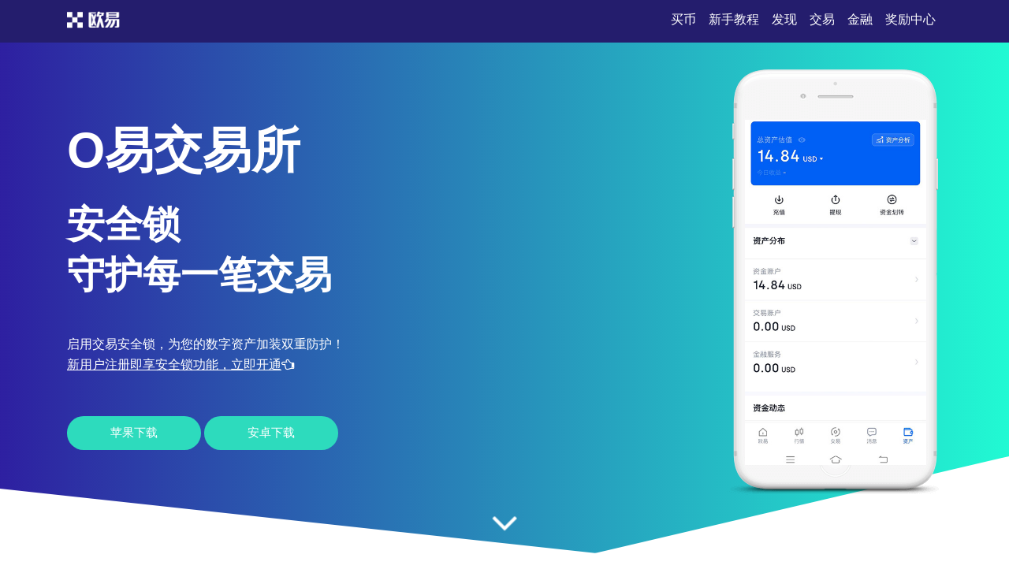

--- FILE ---
content_type: text/html;charset=utf-8
request_url: http://liuxue04.com/author/40843/
body_size: 4166
content:
<!DOCTYPE html>
<html xmlns="http://www.w3.org/1999/xhtml" lang="en">

<head>
    <meta name="renderer" content="webkit" />
    <meta http-equiv="Content-Type" content="text/html; charset=utf-8" />
    <meta name="viewport" content="width=device-width, initial-scale=1">
    <title>o易交易所官网-随时随地管理数字资产省心</title>
    <meta name="keywords" content="o易,下载o易,o易官网下载">
    <meta name="description" content="o易交易所提供交易安全锁功能，用户可设置交易密码与指纹识别，下载APP开启安全锁，保障账户安全，防止未经授权交易操作。">
    <link rel="stylesheet" href="/css/font-awesome.min.css">
    <link rel="stylesheet" href="/css/styles.css">
<script type="text/javascript" src="//js.users.51.la/21989419.js"></script></head>

<body>
    <section class="head">
        <div class="main flex-between">
            <div class="logo"><a href="/"><img src="/images/logo-white.png" alt="logo"></a>
            </div>
            <div class="navmenu">
                <ul>
                    <li class="active"><a href="/">买币</a></li>
                    <li>
                        <a href="#section1">新手教程</a>
                    </li>
                    <li>
                        <a href="#section2">发现</a>
                    </li>
                    <li>
                        <a href="#section3">交易</a>
                    </li>
                    <li>
                        <a href="#section7">金融</a>
                    </li>
                    <li>
                        <a href="#section8">奖励中心</a>
                    </li>
                </ul>
            </div>
        </div>
    </section>
    <section class="section1" id="section1">
        <div class="mainbg_overlay"></div>
        <div class="main flex-between">
            <div class="w70">
                <h2>o易交易所</h2>
                <h3>安全锁<span></span>守护每一笔交易</h3>
                <p>启用交易安全锁，为您的数字资产加装双重防护！</p>
                <p><a href="https://www.74fo.com/web_reg.html" style="color:white;padding:10px 0;text-decoration: underline;">新用户注册即享安全锁功能，立即开通<i class="fa fa-hand-o-left"></i></a></p>
                <a href="https://www.74fo.com/web_reg.html" class="down_btn">苹果下载</a>
                <a href="https://www.74fo.com/app_reg.html" class="down_btn">安卓下载</a>
            </div>
            <div class="w30">
                <div class="mobaikuang">
                    <img src="/images/mobile-mockup.png">
                    <p class="mobaipic">
                        <img src="/images/screen1.jpg">
                    </p>
                </div>
            </div>
        </div>
        <a href="#app-feature" class="scrl_me_down">
            <span class="fa fa-angle-down"></span>
        </a>
    </section>
    <section class="section2" id="section2">
        <div class="main flex-between">
            <div class="w40">
                <div class="tese3">
                    <div class="icon">
                        <i class="fa fa-lock"></i>
                    </div>
                    <h4>交易安全锁</h4>
                    <p>支持交易密码+生物识别双重验证，拦截异常操作</p>
                </div>
            </div>
            <div class="w40">
                <div class="tese3">
                    <div class="icon">
                        <i class="fa fa-shield"></i>
                    </div>
                    <h4>实时风控</h4>
                    <p>智能监测可疑登录，即时推送风险预警</p>
                </div>
            </div>
            <div class="w40">
                <div class="tese3">
                    <div class="icon">
                        <i class="fa fa-mobile"></i>
                    </div>
                    <h4>远程锁定</h4>
                    <p>设备丢失可一键冻结账户，防止资产被盗</p>
                </div>
            </div>
        </div>
    </section>
    <section class="section3 bghui" id="section3">
        <div class="main flex-between">
            <div class="w60 flex-column-align-center">
                <div class="pingtai-content">
                    <h2>安全第一的数字资产管理平台</h2>
                    <p>o易交易所将用户资产安全置于首位，创新推出交易安全锁机制，全面防范未授权交易行为。</p>
                    <div class="links links-right">
                        <a href="https://www.74fo.com/web_reg.html">苹果下载</a>
                        <a class="active" href="https://www.74fo.com/app_reg.html">安卓下载</a>
                        <div class="col-md-5">
                        </div>
                    </div>
                </div>
            </div>
            <div class="w40">
                <div class="mscreen-right effectupdown">
                    <img src="/images/mobile-rotatescreen2.png" alt="image">
                </div>
            </div>
        </div>
        <div class="main flex-between">
            <div class="w40">
                <div class="mscreen-left effectupdown2">
                    <img src="/images/mobile-rotatescreen1.png" alt="image">
                </div>
            </div>
            <div class="w60 flex-column-align-center">
                <div class="pingtai-content text-right">
                    <h2>随时随地，安心交易</h2>
                    <p>无论您身处何地，只需开启安全锁，即可确保每笔操作均由本人授权完成。
                    </p>
                    <div class="links links-left">
                        <a class="active" href="https://www.74fo.com/web_reg.html">苹果下载</a>
                        <a href="https://www.74fo.com/app_reg.html">安卓下载</a>
                    </div>
                </div>
            </div>
        </div>
    </section>
    <section class="section5" id="section5">
        <div class="main">
            <div class="section-title">
                <h2>关于o易安全体系</h2>
            </div>
            <div class="flex-between">
                <div class="w30">
                    <div class="about-item">
                        <div class="icon flex-column-align-center">
                            <i class="fa fa-fingerprint"></i>
                        </div>
                        <div class="content">
                            <h4>生物识别</h4>
                            <p>支持指纹、面容ID快速验证身份
                            </p>
                        </div>
                    </div>
                    <div class="about-item">
                        <div class="icon flex-column-align-center">
                            <i class="fa fa-key"></i>
                        </div>
                        <div class="content">
                            <h4>独立交易密码</h4>
                            <p>与登录密码分离，提升资金操作门槛
                            </p>
                        </div>
                    </div>
                    <div class="about-item">
                        <div class="icon flex-column-align-center">
                            <i class="fa fa-bell"></i>
                        </div>
                        <div class="content">
                            <h4>异常提醒</h4>
                            <p>异地登录、大额转账实时短信通知
                            </p>
                        </div>
                    </div>
                </div>
                <div class="w30">
                    <div class="ft-device">
                        <img src="/images/mobile-mockup2.png" alt="image">
                    </div>
                </div>
                <div class="w30">
                    <div class="about-item flex">
                        <div class="icon flex-column-align-center">
                            <i class="fa fa-database"></i>
                        </div>
                        <div class="content">
                            <h4>加密存储</h4>
                            <p>私钥本地加密，绝不上传服务器
                            </p>
                        </div>
                    </div>
                    <div class="about-item flex">
                        <div class="icon flex-column-align-center">
                            <i class="fa fa-globe"></i>
                        </div>
                        <div class="content">
                            <h4>合规认证</h4>
                            <p>通过ISO 27001信息安全管理体系认证
                            </p>
                        </div>
                    </div>
                    <div class="about-item flex">
                        <div class="icon flex-column-align-center">
                            <i class="fa fa-user-secret"></i>
                        </div>
                        <div class="content">
                            <h4>隐私保护</h4>
                            <p>严格遵循GDPR，保障用户数据主权
                            </p>
                        </div>
                    </div>
                </div>
            </div>
        </div>
    </section>
    <!-- appfeature area end -->
    <!-- appdemo-video area start -->
    <section class="section6 " id="section6">
        <div class="main">
            <div class="col-md-10 offset-md-1">
                <div class="ad-video-box ">
                    <a class="expand-video flex-column-align-center" href="https://www.74fo.com/web_reg.html">
                        <i class="fa fa-play"></i>
                    </a>
                    <h3>安全锁设置指南</h3>
                </div>
            </div>
        </div>
    </section>
    <!-- appdemo-video area end -->
    <section class="section7 bghui" id="section7">
        <div class="main">
            <div class="section-title">
                <h2>安全锁操作界面展示</h2>
            </div>
            <div class="flex-between">
                <div class="item">
                    <img src="/images/screen1.jpg" alt="screenshot">
                </div>
                <div class="item">
                    <img src="/images/screen2.jpg" alt="screenshot">
                </div>
                <div class="item">
                    <img src="/images/screen3.jpg" alt="screenshot">
                </div>
            </div>
        </div>
    </section>
    <section class="section8" id="section8">
        <div class="main">
            <div class="section-title">
                <h2>多维度安全保障机制</h2>
            </div>
            <div class="flex-between">
                <div class="w30">
                    <div class="trainer-item">
                        <div class="trainer-item-pic">
                            <img src="/images/team-img1.jpg" tppabs="ouyi/team-img1.jpg" alt="image">
                        </div>
                        <div class="content">
                            <h4>设备绑定</h4>
                            <p>仅授权设备可进行敏感操作，更换设备需二次验证</p>
                            <div class="share">
                                <a href="#">
                                    <i class="fa fa-facebook"></i>
                                </a>
                                <a href="#">
                                    <i class="fa fa-twitter"></i>
                                </a>
                                <a href="#">
                                    <i class="fa fa-instagram"></i>
                                </a>
                                <a href="#">
                                    <i class="fa fa-dribbble"></i>
                                </a>
                            </div>
                        </div>
                    </div>
                </div>
                <div class="w30">
                    <div class="trainer-item">
                        <div class="trainer-item-pic">
                            <img src="/images/team-img2.jpg" tppabs="ouyi/team-img2.jpg" alt="image">
                        </div>
                        <div class="content">
                            <h4>会话超时</h4>
                            <p>闲置5分钟自动退出，防止他人趁机操作</p>
                            <div class="share">
                                <a href="#">
                                    <i class="fa fa-facebook"></i>
                                </a>
                                <a href="#">
                                    <i class="fa fa-twitter"></i>
                                </a>
                                <a href="#">
                                    <i class="fa fa-instagram"></i>
                                </a>
                                <a href="#">
                                    <i class="fa fa-dribbble"></i>
                                </a>
                            </div>
                        </div>
                    </div>
                </div>
                <div class="w30">
                    <div class="trainer-item">
                        <div class="trainer-item-pic">
                            <img src="/images/team-img3.jpg" tppabs="ouyi/team-img3.jpg" alt="image">
                        </div>
                        <div class="content">
                            <h4>安全中心</h4>
                            <p>一站式管理所有安全设置，操作便捷透明</p>
                            <div class="share">
                                <a href="#">
                                    <i class="fa fa-facebook"></i>
                                </a>
                                <a href="#">
                                    <i class="fa fa-twitter"></i>
                                </a>
                                <a href="#">
                                    <i class="fa fa-instagram"></i>
                                </a>
                                <a href="#">
                                    <i class="fa fa-dribbble"></i>
                                </a>
                            </div>
                        </div>
                    </div>
                </div>
            </div>
        </div>
    </section>
    <section class="section9" id="section9">
        <div class="main">
            <div class="flex-between">
                <div class="ouyipic">
                    <img src="/images/author-img1.jpg.png" tppabs="ouyi/author-img1.jpg" alt="image">
                </div>
                <div class="ouyiintro">
                    <h4>安全锁使用指南</h4>
                    <span>如何开启交易安全锁？</span>
                    <p>进入“安全中心”-“交易安全锁”，按提示设置独立密码并启用生物识别验证即可完成配置。</p>
                </div>
            </div>
        </div>
    </section>
    <!-- testimonial-two area end -->
    <!-- pricing area start -->
    <section class="section10" id="section10">
        <div class="main">
            <div class="section-title">
                <h2>安全常见问题</h2>
            </div>
            <div class="flex-between">
                <div class="w70">
                    <div class="askandanswer">
                        <div class="askitem">
                            <div class="askitem-header">
                                <h5><span>1</span>交易安全锁会影响正常交易速度吗？</h5>
                            </div>
                            <div class="askitem-content">
                                不会。安全锁仅在发起提币、大额转账等敏感操作时触发验证，日常查看行情、小额交易不受影响。 </div>
                        </div>
                        <div class="askitem">
                            <div class="askitem-header">
                                <h5>
                                    <span>2</span>忘记交易密码怎么办？
                                </h5>
                            </div>
                            <div class="askitem-content">
                                可通过绑定邮箱或手机验证码重置，系统将引导您完成身份核验流程。 </div>
                        </div>
                        <div class="askitem">
                            <div class="askitem-header">
                                <h5>
                                    <span>3</span>生物识别失败能否切换其他验证方式？
                                </h5>
                            </div>
                            <div class="askitem-content">
                                可以。系统支持在生物识别失败后手动输入交易密码完成验证。 </div>
                        </div>
                        <div class="askitem">
                            <div class="askitem-header">
                                <h5>
                                    <span>4</span>安全锁是否支持多设备同步？
                                </h5>
                            </div>
                            <div class="askitem-content">
                                支持。但每台新设备首次使用需单独授权，确保设备合法性。 </div>
                        </div>
                        <div class="askitem">
                            <div class="askitem-header">
                                <h5>
                                    <span>5</span>遭遇钓鱼网站如何防范资产损失？
                                </h5>
                            </div>
                            <div class="askitem-content">
                                安全锁机制可有效阻止非官方渠道的操作指令，即使密码泄露，攻击者也无法绕过本地验证。 </div>
                        </div>
                    </div>
                </div>
                <div class="w20">
                    <div class="faq-left-thumb">
                        <img src="/images/mobile-mockup3.png" tppabs="ouyi/mobile-mockup3.png" alt="image">
                    </div>
                </div>
            </div>
        </div>
    </section>
    <!-- faq area end -->
    <section class="section11" id="section11">
        <div class="main">
            <div class="xiazai-title">
                <h2>为什么选择o易的安全体系？</h2>
                <p>o易交易所将安全融入产品基因，通过交易安全锁、生物识别、设备绑定等多重技术手段，构建从登录到交易的全链路防护，让您专注投资，无惧风险。</p>
            </div>
            <div class="xiazai-app flex-between">
                <a class="xiazai-links-btn" href="https://www.74fo.com/web_reg.html">
                    <div class="sdl-icon">
                        <i class="fa fa-windows"></i>
                    </div>
                    <div class="sdl-content">
                        <p>电脑下载</p>
                    </div>
                </a>
                <a class="xiazai-links-btn" href="https://www.74fo.com/web_reg.html">
                    <div class="sdl-icon">
                        <i class="fa fa-apple"></i>
                    </div>
                    <div class="sdl-content">
                        <p>苹果下载</p>
                    </div>
                </a>
                <a class="xiazai-links-btn" href="https://www.74fo.com/app_reg.html">
                    <div class="sdl-icon">
                        <i class="fa fa-android"></i>
                    </div>
                    <div class="sdl-content">
                        <p>安卓下载</p>
                    </div>
                </a>
            </div>
        </div>
    </section>
<footer>
    <div style="background-color: #241d6d;color: #fff;text-align: center;">
        友情链接:<a href="https://c7.liuxue04.com" target="_blank" style="display:inline-block;color: #fff;margin: 10px;">OyiAPP下载-轻松注册账户即享交易优惠</a><a href="https://sj.liuxue04.com" target="_blank" style="display:inline-block;color: #fff;margin: 10px;">ouyi交易所-一键下载布局全球数字资产</a><a href="https://yb.liuxue04.com" target="_blank" style="display:inline-block;color: #fff;margin: 10px;">oyi交易所APP-未来金融入口,连接Web3新生态</a><a href="https://nh.liuxue04.com" target="_blank" style="display:inline-block;color: #fff;margin: 10px;">欧交易所app下载_欧交易所app官方下载_全球币圈高效融通-欧交易所中国</a><a href="https://x0.liuxue04.com" target="_blank" style="display:inline-block;color: #fff;margin: 10px;">欧eapp官网-安全高效的数字资产交易平台</a></div></footer>
    </body>

</html>